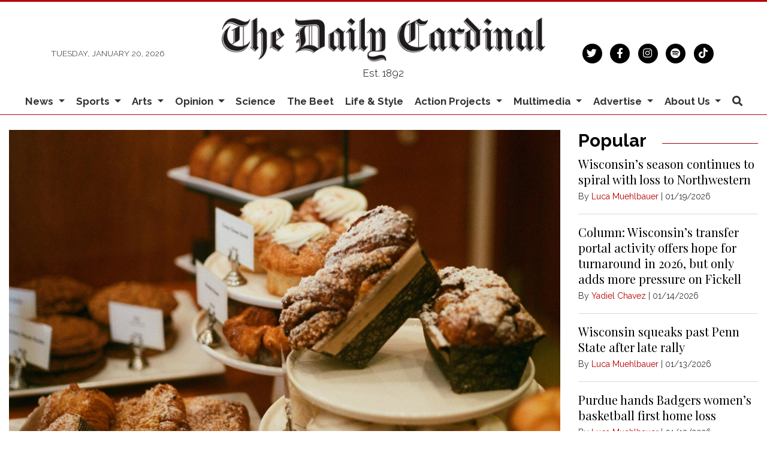

--- FILE ---
content_type: text/html; charset=UTF-8
request_url: https://www.dailycardinal.com/article/2023/03/madison-sourdough-employees-petition-to-unionize-after-owner-declined-to-voluntarily-recognize-union?ct=content_open&cv=cbox_latest
body_size: 12935
content:
<!DOCTYPE html>
<html lang="en">
<!--
   _____ _   _                    _
  / ____| \ | |                  | |
 | (___ |  \| |_      _____  _ __| | _____
  \___ \| . ` \ \ /\ / / _ \| '__| |/ / __|
  ____) | |\  |\ V  V / (_) | |  |   <\__ \
 |_____/|_| \_| \_/\_/ \___/|_|  |_|\_\___/

SNworks - Solutions by The State News - http://getsnworks.com
-->
<head>
<meta charset="utf-8">
    <script type="text/javascript">var _sf_startpt=(new Date()).getTime();</script>

    <meta name="viewport" content="width=device-width">

    


                
<!-- CEO:STD-META -->


            	
                                                                        
    <title>Madison Sourdough employees petition to unionize after owner declined to voluntarily recognize union - The Daily Cardinal</title>
<style>#__ceo-debug-message{display: none;}#__ceo-debug-message-open,#__ceo-debug-message-close{font-size: 18px;color: #333;text-decoration: none;position: absolute;top: 0;left: 10px;}#__ceo-debug-message-close{padding-right: 10px;}#__ceo-debug-message #__ceo-debug-message-open{display: none;}#__ceo-debug-message div{display: inline-block;}#__ceo-debug-message.message-collapse{width: 50px;}#__ceo-debug-message.message-collapse div{display: none;}#__ceo-debug-message.message-collapse #__ceo-debug-message-close{display: none;}#__ceo-debug-message.message-collapse #__ceo-debug-message-open{display: inline !important;}.__ceo-poll label{display: block;}ul.__ceo-poll{padding: 0;}.__ceo-poll li{list-style-type: none;margin: 0;margin-bottom: 5px;}.__ceo-poll [name="verify"]{opacity: 0.001;}.__ceo-poll .__ceo-poll-result{max-width: 100%;border-radius: 3px;background: #fff;position: relative;padding: 2px 0;}.__ceo-poll span{z-index: 10;padding-left: 4px;}.__ceo-poll .__ceo-poll-fill{padding: 2px 4px;z-index: 5;top: 0;background: #4b9cd3;color: #fff;border-radius: 3px;position: absolute;overflow: hidden;}.__ceo-flex-container{display: flex;}.__ceo-flex-container .__ceo-flex-col{flex-grow: 1;}.__ceo-table{margin: 10px 0;}.__ceo-table td{border: 1px solid #333;padding: 0 10px;}.text-align-center{text-align: center;}.text-align-right{text-align: right;}.text-align-left{text-align: left;}.__ceo-text-right:empty{margin-bottom: 1em;}article:not(.arx-content) .btn{font-weight: 700;}article:not(.arx-content) .float-left.embedded-media{padding: 0px 15px 15px 0px;}article:not(.arx-content) .align-center{text-align: center;}article:not(.arx-content) .align-right{text-align: right;}article:not(.arx-content) .align-left{text-align: left;}article:not(.arx-content) table{background-color: #f1f1f1;border-radius: 3px;width: 100%;border-collapse: collapse;border-spacing: 0;margin-bottom: 1.5rem;caption-side: bottom;}article:not(.arx-content) table th{text-align: left;padding: 0.5rem;border-bottom: 1px solid #ccc;}article:not(.arx-content) table td{padding: 0.5rem;border-bottom: 1px solid #ccc;}article:not(.arx-content) figure:not(.embedded-media)> figcaption{font-size: 0.8rem;margin-top: 0.5rem;line-height: 1rem;}</style>

    <meta name="description" content="Approximately&#x20;40&#x20;of&#x20;the&#x20;employees&#x20;at&#x20;the&#x20;bakery&#x20;will&#x20;be&#x20;able&#x20;to&#x20;vote&#x20;on&#x20;whether&#x20;to&#x20;form&#x20;a&#x20;union.&#x20;&amp;nbsp&#x3B;">

                <meta name="twitter:site" content="@@dailycardinal">     
        <meta property="og:url" content="https://www.dailycardinal.com/article/2023/03/madison-sourdough-employees-petition-to-unionize-after-owner-declined-to-voluntarily-recognize-union?ct=content_open&amp;cv=cbox_latest">     <meta property="og:type" content="article">
    <meta property="og:site_name" content="Madison&#x20;Sourdough&#x20;employees&#x20;petition&#x20;to&#x20;unionize&#x20;after&#x20;owner&#x20;declined&#x20;to&#x20;voluntarily&#x20;recognize&#x20;union&#x20;-&#x20;The&#x20;Daily&#x20;Cardinal">
    <meta property="og:title" content="Madison&#x20;Sourdough&#x20;employees&#x20;petition&#x20;to&#x20;unionize&#x20;after&#x20;owner&#x20;declined&#x20;to&#x20;voluntarily&#x20;recognize&#x20;union">     <meta property="og:description" content="Approximately&#x20;40&#x20;of&#x20;the&#x20;employees&#x20;at&#x20;the&#x20;bakery&#x20;will&#x20;be&#x20;able&#x20;to&#x20;vote&#x20;on&#x20;whether&#x20;to&#x20;form&#x20;a&#x20;union.&#x20;&amp;nbsp&#x3B;">             <meta name="twitter:card" content="summary_large_image">


    
                                        
                    <meta property="og:image" content="https://snworksceo.imgix.net/car/8fe680e3-624b-4382-8aaf-6e37e88115e3.sized-1000x1000.jpg?w=800&amp;h=600">          <meta property="og:image:width" content="800">         <meta property="og:image:height" content="600">     
			<meta name="robots" content="noindex, nofollow, max-image-preview:large">
    
    <script type="application/ld+json">
          {
            "@context": "http://schema.org",
            "@type": "NewsArticle",
            "headline": "Madison Sourdough employees petition to unionize after owner declined to voluntarily recognize union",
            "url": "https://www.dailycardinal.com/article/2023/03/madison-sourdough-employees-petition-to-unionize-after-owner-declined-to-voluntarily-recognize-union",
                            "thumbnailUrl": "https://snworksceo.imgix.net/car/8fe680e3-624b-4382-8aaf-6e37e88115e3.sized-1000x1000.jpg?w=800",
                "image": "https://snworksceo.imgix.net/car/8fe680e3-624b-4382-8aaf-6e37e88115e3.sized-1000x1000.jpg?w=800",
                        "dateCreated": "2023-03-03T16:30:13-06:00",
            "articleSection": "News",
            "creator": ["Francesca Pica"],
            "author": ["Francesca Pica"],
            "keywords": ["News","top story","city","city news"]
          }
    </script>


        <!-- Google Tag Manager -->
    <script>(function(w,d,s,l,i){w[l]=w[l]||[];w[l].push({'gtm.start':
    new Date().getTime(),event:'gtm.js'});var f=d.getElementsByTagName(s)[0],
    j=d.createElement(s),dl=l!='dataLayer'?'&l='+l:'';j.async=true;j.src=
    'https://www.googletagmanager.com/gtm.js?id='+i+dl;f.parentNode.insertBefore(j,f);
    })(window,document,'script','dataLayer','GTM-KFRCQJ');</script>
    <!-- End Google Tag Manager -->

    <link href="https://fonts.googleapis.com/css2?family=Bebas+Neue&family=Playfair+Display:wght@400;700&family=Raleway:wght@300;400;700&display=swap" rel="stylesheet">
    <link rel="stylesheet" href="https://stackpath.bootstrapcdn.com/bootstrap/4.3.1/css/bootstrap.min.css" integrity="sha384-ggOyR0iXCbMQv3Xipma34MD+dH/1fQ784/j6cY/iJTQUOhcWr7x9JvoRxT2MZw1T" crossorigin="anonymous">
    <link rel="stylesheet" href="https://pro.fontawesome.com/releases/v5.15.4/css/solid.css" integrity="sha384-2aj01VFITmYatwqdIKc7PHVmhLqFnnkVCilBk0Uj/fGoczNJXKvV45XlyHr/HU9g" crossorigin="anonymous">
    <link rel="stylesheet" href="https://pro.fontawesome.com/releases/v5.15.4/css/regular.css" integrity="sha384-sDvgA98ePLM7diZOYxIrDEITlUxoFxdt0CPuqjdLr/w62pPuOc73uFoigWEnVpDa" crossorigin="anonymous">
    <link rel="stylesheet" href="https://pro.fontawesome.com/releases/v5.15.4/css/brands.css" integrity="sha384-Q9/9nfR6hUHbM3NjqxA59j5l/9c23JjwDDuPsV5SKplBvgLpFDtJmukyC2oCwp28" crossorigin="anonymous">
    <link rel="stylesheet" href="https://pro.fontawesome.com/releases/v5.15.4/css/fontawesome.css" integrity="sha384-ig3RKyui4sECvuz+WE8EmFYy7sjRvEvy82mmhfV7ljRieb+0f8eEZKxHv2KC0+io" crossorigin="anonymous">

    
    <link rel="apple-touch-icon" sizes="57x57" href="https://d2cmkzs15gh0fk.cloudfront.net/e74b9eb5ab205e7326b286f40dc26885/dist/img/favicons/apple-touch-icon-57x57.png">
<link rel="apple-touch-icon" sizes="60x60" href="https://d2cmkzs15gh0fk.cloudfront.net/e74b9eb5ab205e7326b286f40dc26885/dist/img/favicons/apple-touch-icon-60x60.png">
<link rel="apple-touch-icon" sizes="72x72" href="https://d2cmkzs15gh0fk.cloudfront.net/e74b9eb5ab205e7326b286f40dc26885/dist/img/favicons/apple-touch-icon-72x72.png">
<link rel="apple-touch-icon" sizes="76x76" href="https://d2cmkzs15gh0fk.cloudfront.net/e74b9eb5ab205e7326b286f40dc26885/dist/img/favicons/apple-touch-icon-76x76.png">
<link rel="apple-touch-icon" sizes="114x114" href="https://d2cmkzs15gh0fk.cloudfront.net/e74b9eb5ab205e7326b286f40dc26885/dist/img/favicons/apple-touch-icon-114x114.png">
<link rel="apple-touch-icon" sizes="120x120" href="https://d2cmkzs15gh0fk.cloudfront.net/e74b9eb5ab205e7326b286f40dc26885/dist/img/favicons/apple-touch-icon-120x120.png">
<link rel="apple-touch-icon" sizes="144x144" href="https://d2cmkzs15gh0fk.cloudfront.net/e74b9eb5ab205e7326b286f40dc26885/dist/img/favicons/apple-touch-icon-144x144.png">
<link rel="apple-touch-icon" sizes="152x152" href="https://d2cmkzs15gh0fk.cloudfront.net/e74b9eb5ab205e7326b286f40dc26885/dist/img/favicons/apple-touch-icon-152x152.png">
<link rel="apple-touch-icon" sizes="180x180" href="https://d2cmkzs15gh0fk.cloudfront.net/e74b9eb5ab205e7326b286f40dc26885/dist/img/favicons/apple-touch-icon-180x180.png">
<link rel="icon" type="image/png" sizes="192x192" href="https://d2cmkzs15gh0fk.cloudfront.net/e74b9eb5ab205e7326b286f40dc26885/dist/img/favicons/android-icon-192x192.png">
<link rel="icon" type="image/png" sizes="32x32" href="https://d2cmkzs15gh0fk.cloudfront.net/e74b9eb5ab205e7326b286f40dc26885/dist/img/favicons/favicon-32x32.png">
<link rel="icon" type="image/png" sizes="96x96" href="https://d2cmkzs15gh0fk.cloudfront.net/e74b9eb5ab205e7326b286f40dc26885/dist/img/favicons/favicon-96x96.png">
<link rel="icon" type="image/png" sizes="16x16" href="https://d2cmkzs15gh0fk.cloudfront.net/e74b9eb5ab205e7326b286f40dc26885/dist/img/favicons/favicon-16x16.png">
<link rel="manifest" href="https://d2cmkzs15gh0fk.cloudfront.net/e74b9eb5ab205e7326b286f40dc26885/dist/img/favicons/manifest.json">
<meta name="msapplication-TileColor" content="#ffffff">
<meta name="msapplication-TileImage" content="https://d2cmkzs15gh0fk.cloudfront.net/e74b9eb5ab205e7326b286f40dc26885/dist/img/favicons/ms-icon-144x144.png">
<meta name="theme-color" content="#ffffff">

            <link rev="canonical" type="text/html" href="https://www.dailycardinal.com/article/2023/03/madison-sourdough-employees-petition-to-unionize-after-owner-declined-to-voluntarily-recognize-union">
    <link rel="alternate shorter" type="text/html" href="">

    <link rel="stylesheet" type="text/css" media="screen, print" href="https://d2cmkzs15gh0fk.cloudfront.net/e74b9eb5ab205e7326b286f40dc26885/dist/css/master.css">
    <link rel="stylesheet" type="text/css" media="print" href="https://d2cmkzs15gh0fk.cloudfront.net/e74b9eb5ab205e7326b286f40dc26885/dist/css/print.css">

    <link href="https://vjs.zencdn.net/7.5.4/video-js.css" rel="stylesheet">
    <link href="https://unpkg.com/@videojs/themes@1/dist/forest/index.css" rel="stylesheet">
    <script src="https://vjs.zencdn.net/7.5.4/video.js"></script>

    <script type="text/javascript">
  var googletag = googletag || {};
  googletag.cmd = googletag.cmd || [];
  (function() {
    var gads = document.createElement('script');
    gads.async = true;
    gads.type = 'text/javascript';
    var useSSL = 'https:' == document.location.protocol;
    gads.src = (useSSL ? 'https:' : 'http:') +
      '//www.googletagservices.com/tag/js/gpt.js';
    var node = document.getElementsByTagName('script')[0];
    node.parentNode.insertBefore(gads, node);
  })();
</script>

<script type="text/javascript">
  googletag.cmd.push(function() {
    googletag.defineSlot('/34877481/CAR_banner-1', [468, 60], 'div-gpt-ad-1452879162799-0').addService(googletag.pubads());
    googletag.defineSlot('/34877481/CAR_banner-2', [468, 60], 'div-gpt-ad-1452879162799-1').addService(googletag.pubads());
    googletag.defineSlot('/34877481/CAR_leaderboard-1', [[728, 90], [970, 90]], 'div-gpt-ad-1487785626542-0').addService(googletag.pubads());
    googletag.defineSlot('/34877481/CAR_leaderboard-2', [728, 90], 'div-gpt-ad-1487785920382-0').addService(googletag.pubads());
    googletag.defineSlot('/34877481/CAR_leaderboard-3', [728, 90], 'div-gpt-ad-1487785920382-1').addService(googletag.pubads());
    googletag.defineSlot('/34877481/CAR_mobileleaderboard-1', [320, 50], 'div-gpt-ad-1452879162799-5').addService(googletag.pubads());
    googletag.defineSlot('/34877481/CAR_rectangle-1', [300, 250], 'div-gpt-ad-1452879162799-6').addService(googletag.pubads());
    googletag.defineSlot('/34877481/CAR_rectangle-2', [300, 250], 'div-gpt-ad-1452879162799-7').addService(googletag.pubads());
    googletag.pubads().enableSingleRequest();
    googletag.pubads().collapseEmptyDivs();
    googletag.enableServices();
  });
</script>

<!-- Flytedesk Digital --> <script type="text/javascript"> (function (w, d, s, p) { let f = d.getElementsByTagName(s)[0], j = d.createElement(s); j.id = 'flytedigital'; j.async = true; j.src = 'https://digital.flytedesk.com/js/head.js#' + p; f.parentNode.insertBefore(j, f); })(window, document, 'script', '8b8316f7-fc49-46c0-8218-b8205b5d3e06'); </script> <!-- End Flytedesk Digital -->
</head>

<body class="article">
        <!-- Google Tag Manager (noscript) -->
    <noscript><iframe src="https://www.googletagmanager.com/ns.html?id=GTM-KFRCQJ" height="0" width="0" style="display:none;visibility:hidden"></iframe></noscript>
    <!-- End Google Tag Manager (noscript) -->
    <div class="skip-content">
        <span class="d-inline-block bg-white">Skip to <a href="#main-content" tabindex="0">Content</a>, <a href="#dockedNavContainer" tabindex="0">Navigation</a>, or <a href="#main-footer" tabindex="0">Footer</a>.</span>
    </div>

    <header class="pt-4 border-top border-primary-color border-3">
    <div class="container">
        <div class="row align-items-center">
            <div class="col-12 col-md-4 col-lg-6 order-1 order-md-2">
                <a href="https://www.dailycardinal.com/"><img src="https://d2cmkzs15gh0fk.cloudfront.net/e74b9eb5ab205e7326b286f40dc26885/dist/img/dclogo.png" alt="The Daily Cardinal"></a>
                <span class="mt-2 mb-3 d-block text-center h6 font-weight-light font-sans">Est. 1892</span>
            </div>
            <div class="col-6 col-md-4 col-lg-3 order-2 order-md-1 text-center text-md-left d-none d-md-block">
                <small class="text-uppercase font-sans font-weight-light text-body">Tuesday, January 20, 2026</small>
            </div>
            <div class="col-6 col-md-4 col-lg-3 order-3 text-center text-md-right d-none d-md-block">
                <ul class="list-inline mb-0">
                    <li class="list-inline-item mx-0"><a href="https://twitter.com/dailycardinal" aria-label="Follow us on Twitter">
                        <span class="fa-stack">
                            <i class="fa fa-circle fa-stack-2x"></i>
                            <i class="fab fa-twitter fa-stack-1x text-white"></i>
                        </span>
                    </a></li>
                    <li class="list-inline-item mx-0"><a href="https://facebook.com/The-Daily-Cardinal-67904168706" aria-label="Follow us on Facebook">
                        <span class="fa-stack">
                            <i class="fa fa-circle fa-stack-2x"></i>
                            <i class="fab fa-facebook-f fa-stack-1x text-white"></i>
                        </span>
                    </a></li>
                    <li class="list-inline-item mx-0"><a href="https://instagram.com/dailycardinal" aria-label="Follow us on Instagram">
                        <span class="fa-stack">
                            <i class="fa fa-circle fa-stack-2x"></i>
                            <i class="fab fa-instagram fa-stack-1x text-white"></i>
                        </span>
                    </a></li>
                    <li class="list-inline-item mx-0"><a href="https://open.spotify.com/show/4XiN2QRnxYa3A3xlbuXbdD?si=zeYt2Gh1RsGAQk2g2G5ccA" aria-label="Listen on Spotify">
                        <span class="fa-stack">
                            <i class="fa fa-circle fa-stack-2x"></i>
                            <i class="fab fa-spotify fa-stack-1x text-white"></i>
                        </span>
                    </a></li>
                    <li class="list-inline-item mx-0"><a href="https://www.tiktok.com/@dailycardinal" aria-label="Follow us on TikTok">
                        <span class="fa-stack">
                            <i class="fa fa-circle fa-stack-2x"></i>
                            <i class="fab fa-tiktok fa-stack-1x text-white"></i>
                        </span>
                    </a></li>
                </ul>
            </div>
        </div>
    </div>
</header>
    
                                                                


<div id="dockedNavContainer">
    <nav class="navbar navbar-expand-lg navbar-light py-0" id="mainNavbar">
        <div class="container-fluid max-width">
            <button class="navbar-toggler border-0" type="button" data-toggle="collapse" data-target="#mainNavbarContent">
                <i class="fas fa-bars text-body"></i>
            </button>
            <a href="https://www.dailycardinal.com/" class="d-block mx-auto d-lg-none pr-4 py-2"><img src="https://d2cmkzs15gh0fk.cloudfront.net/e74b9eb5ab205e7326b286f40dc26885/dist/img/dc-short.png" style="max-width:40px;" class="home-link-mobile" alt="The Daily Cardinal"></a>
            <form method="get" action="https://www.dailycardinal.com/search" class="d-none w-100" role="search">
                <input type="hidden" name="a" value="1">
                <input type="hidden" name="o" value="date">
                <input type="search" name="s" class="form-control form-control-sm" placeholder="Search The Daily Cardinal">
            </form>
            <a class="d-lg-none text-center" href="https://www.dailycardinal.com/search?a=1&amp;o=date" aria-label="Search The Daily Cardinal">
                <i class="fas fa-search text-body"></i>
            </a>
            <div class="collapse navbar-collapse font-sans" id="mainNavbarContent">
                <ul class="navbar-nav mx-auto justify-content-between w-100 align-items-center">
                    <li class="navbar-item d-none d-lg-flex"><a class="nav-link home-link px-0 py-1" href="https://www.dailycardinal.com/"><img src="https://d2cmkzs15gh0fk.cloudfront.net/e74b9eb5ab205e7326b286f40dc26885/dist/img/dc-short.png" alt="The Daily Cardinal" style="max-width:50px;"></a></li>
                                                                        <li class="navbar-item dropdown text-center" id="newsDropdownContainer">
                                <a class="nav-link dropdown-toggle" href="https://www.dailycardinal.com/section/news" id="navbarDropdownNews" role="button" data-toggle="dropdown" aria-haspopup="true" aria-expanded="false">
                                    News
                                </a>
                                <div class="dropdown-menu" aria-labelledby="navbarDropdownNews">
                                                                            <a class="dropdown-item" href="https://www.dailycardinal.com/section/uw-madison">UW Madison</a>
                                                                            <a class="dropdown-item" href="https://www.dailycardinal.com/section/city">City</a>
                                                                            <a class="dropdown-item" href="https://www.dailycardinal.com/section/state-news">State</a>
                                                                            <a class="dropdown-item" href="https://www.dailycardinal.com/section/in-depth">In Depth</a>
                                                                    </div>
                            </li>
                                                                                                <li class="navbar-item dropdown text-center" id="sportsDropdownContainer">
                                <a class="nav-link dropdown-toggle" href="https://www.dailycardinal.com/section/sports" id="navbarDropdownSports" role="button" data-toggle="dropdown" aria-haspopup="true" aria-expanded="false">
                                    Sports
                                </a>
                                <div class="dropdown-menu" aria-labelledby="navbarDropdownSports">
                                                                            <a class="dropdown-item" href="https://www.dailycardinal.com/section/football">Football</a>
                                                                            <a class="dropdown-item" href="https://www.dailycardinal.com/section/mens-basketball">Men&#039;s Basketball</a>
                                                                            <a class="dropdown-item" href="https://www.dailycardinal.com/section/womens-basketball">Women&#039;s Basketball</a>
                                                                            <a class="dropdown-item" href="https://www.dailycardinal.com/section/mens-hockey">Men&#039;s Hockey</a>
                                                                            <a class="dropdown-item" href="https://www.dailycardinal.com/section/womens-hockey">Women&#039;s Hockey</a>
                                                                            <a class="dropdown-item" href="https://www.dailycardinal.com/section/volleyball">Volleyball</a>
                                                                            <a class="dropdown-item" href="https://www.dailycardinal.com/section/softball">Softball</a>
                                                                            <a class="dropdown-item" href="https://www.dailycardinal.com/section/mens-tennis">Men&#039;s Tennis</a>
                                                                            <a class="dropdown-item" href="https://www.dailycardinal.com/section/womens-tennis">Women&#039;s Tennis</a>
                                                                            <a class="dropdown-item" href="https://www.dailycardinal.com/section/swim-and-dive">Swim and Dive</a>
                                                                            <a class="dropdown-item" href="https://www.dailycardinal.com/section/mens-soccer">Men&#039;s Soccer</a>
                                                                            <a class="dropdown-item" href="https://www.dailycardinal.com/section/womens-soccer">Women&#039;s Soccer</a>
                                                                            <a class="dropdown-item" href="https://www.dailycardinal.com/section/track-and-field">Track and Field</a>
                                                                            <a class="dropdown-item" href="https://www.dailycardinal.com/section/columnists">Columnists</a>
                                                                    </div>
                            </li>
                                                                                                <li class="navbar-item dropdown text-center" id="artsDropdownContainer">
                                <a class="nav-link dropdown-toggle" href="https://www.dailycardinal.com/section/arts" id="navbarDropdownArts" role="button" data-toggle="dropdown" aria-haspopup="true" aria-expanded="false">
                                    Arts
                                </a>
                                <div class="dropdown-menu" aria-labelledby="navbarDropdownArts">
                                                                            <a class="dropdown-item" href="https://www.dailycardinal.com/section/Movies">Movies</a>
                                                                            <a class="dropdown-item" href="https://www.dailycardinal.com/section/tv">Television</a>
                                                                            <a class="dropdown-item" href="https://www.dailycardinal.com/section/concerts">Concerts</a>
                                                                            <a class="dropdown-item" href="https://www.dailycardinal.com/section/record-routines">Albums</a>
                                                                            <a class="dropdown-item" href="https://www.dailycardinal.com/section/theater">Performing Arts</a>
                                                                            <a class="dropdown-item" href="https://www.dailycardinal.com/section/videogames">Video Games</a>
                                                                            <a class="dropdown-item" href="https://www.dailycardinal.com/section/other">Other</a>
                                                                    </div>
                            </li>
                                                                                                <li class="navbar-item dropdown text-center" id="opinionDropdownContainer">
                                <a class="nav-link dropdown-toggle" href="https://www.dailycardinal.com/section/opinion" id="navbarDropdownOpinion" role="button" data-toggle="dropdown" aria-haspopup="true" aria-expanded="false">
                                    Opinion
                                </a>
                                <div class="dropdown-menu" aria-labelledby="navbarDropdownOpinion">
                                                                            <a class="dropdown-item" href="https://www.dailycardinal.com/section/editorial-board">Editorial Board</a>
                                                                            <a class="dropdown-item" href="https://www.dailycardinal.com/section/analysis">Analysis</a>
                                                                    </div>
                            </li>
                                                                                                <li class="navbar-item"><a id="navbar-item-science" class="nav-link" href="https://www.dailycardinal.com/section/science" title="Science">Science</a></li>
                                                                                                <li class="navbar-item"><a id="navbar-item-beet" class="nav-link" href="https://www.dailycardinal.com/section/beet" title="The&#x20;Beet">The Beet</a></li>
                                                                                                <li class="navbar-item"><a id="navbar-item-lifestyle" class="nav-link" href="https://www.dailycardinal.com/section/lifestyle" title="Life&#x20;&amp;&#x20;Style">Life & Style</a></li>
                                                                                                <li class="navbar-item dropdown text-center" id="projectsDropdownContainer">
                                <a class="nav-link dropdown-toggle" href="https://www.dailycardinal.com/#" id="navbarDropdownProjects" role="button" data-toggle="dropdown" aria-haspopup="true" aria-expanded="false">
                                    Action Projects
                                </a>
                                <div class="dropdown-menu" aria-labelledby="navbarDropdownProjects">
                                                                            <a class="dropdown-item" href="https://www.dailycardinal.com/projects/ai-issue">The AI Issue</a>
                                                                            <a class="dropdown-item" href="https://www.dailycardinal.com/projects/immigration">Uncertain Horizons: Immigration in Wisconsin</a>
                                                                            <a class="dropdown-item" href="https://www.dailycardinal.com/projects/the-democracy-issue">The Democracy Issue</a>
                                                                            <a class="dropdown-item" href="https://www.dailycardinal.com/projects/connection-issue">The Connection Issue</a>
                                                                            <a class="dropdown-item" href="https://www.dailycardinal.com/projects/the-diy-issue">The DIY Issue</a>
                                                                            <a class="dropdown-item" href="https://www.dailycardinal.com/projects/labor">The Labor Issue</a>
                                                                            <a class="dropdown-item" href="https://www.dailycardinal.com/projects/drugs">The Drug Issue</a>
                                                                            <a class="dropdown-item" href="https://www.dailycardinal.com/projects/identity">The Identity Issue</a>
                                                                            <a class="dropdown-item" href="https://www.dailycardinal.com/projects/our-impact-the-student-living-issue">Our Impact: The Student Living Issue</a>
                                                                            <a class="dropdown-item" href="https://www.dailycardinal.com/projects/wealth-and-poverty">Wealth and Poverty</a>
                                                                            <a class="dropdown-item" href="https://www.dailycardinal.com/projects/politics-and-protest">Politics and Protest</a>
                                                                            <a class="dropdown-item" href="https://www.dailycardinal.com/projects/covid-19">Coronavirus Coverage</a>
                                                                            <a class="dropdown-item" href="https://www.dailycardinal.com/projects/evolving-education">Evolving Education</a>
                                                                            <a class="dropdown-item" href="https://www.dailycardinal.com/projects/disability">What&#039;s In a Name? The Disability Issue</a>
                                                                            <a class="dropdown-item" href="https://www.dailycardinal.com/projects/greener-future">Greener Future</a>
                                                                            <a class="dropdown-item" href="https://www.dailycardinal.com/projects/persistence-the-womens-issue">Persistence: The Women&#039;s Issue</a>
                                                                    </div>
                            </li>
                                                                                                <li class="navbar-item dropdown text-center" id="multimediaDropdownContainer">
                                <a class="nav-link dropdown-toggle" href="https://www.dailycardinal.com/multimedia" id="navbarDropdownMultimedia" role="button" data-toggle="dropdown" aria-haspopup="true" aria-expanded="false">
                                    Multimedia
                                </a>
                                <div class="dropdown-menu" aria-labelledby="navbarDropdownMultimedia">
                                                                            <a class="dropdown-item" href="https://www.dailycardinal.com/section/cardinal-call">Podcast: Cardinal Call</a>
                                                                            <a class="dropdown-item" href="https://www.dailycardinal.com/section/podcast-sports">Podcast: Cardinal Sports</a>
                                                                            <a class="dropdown-item" href="https://www.dailycardinal.com/section/cardinality">Podcast: Cardinality</a>
                                                                            <a class="dropdown-item" href="https://www.dailycardinal.com/section/podcast-others">Podcast: Others</a>
                                                                            <a class="dropdown-item" href="https://www.dailycardinal.com/page/podcast-archive">Podcast Archive</a>
                                                                            <a class="dropdown-item" href="https://www.dailycardinal.com/gallery">Slideshows</a>
                                                                            <a class="dropdown-item" href="https://www.dailycardinal.com/multimedia/video">Video</a>
                                                                    </div>
                            </li>
                                                                                                <li class="navbar-item dropdown text-center" id="advertiseDropdownContainer">
                                <a class="nav-link dropdown-toggle" href="https://www.dailycardinal.com/#" id="navbarDropdownAdvertise" role="button" data-toggle="dropdown" aria-haspopup="true" aria-expanded="false">
                                    Advertise
                                </a>
                                <div class="dropdown-menu" aria-labelledby="navbarDropdownAdvertise">
                                                                            <a class="dropdown-item" href="https://www.dailycardinal.com/page/advertise">Advertising Information</a>
                                                                            <a class="dropdown-item" href="https://www.dailycardinal.com/section/advertising-blog">Advertising Blog</a>
                                                                    </div>
                            </li>
                                                                                                <li class="navbar-item dropdown text-center" id="about-usDropdownContainer">
                                <a class="nav-link dropdown-toggle" href="https://www.dailycardinal.com/page/about-us" id="navbarDropdownAbout-Us" role="button" data-toggle="dropdown" aria-haspopup="true" aria-expanded="false">
                                    About Us
                                </a>
                                <div class="dropdown-menu" aria-labelledby="navbarDropdownAbout-Us">
                                                                            <a class="dropdown-item" href="https://www.dailycardinal.com/page/staff">Meet the Flock</a>
                                                                            <a class="dropdown-item" href="https://www.dailycardinal.com/page/join-us">Join the Flock</a>
                                                                            <a class="dropdown-item" href="https://www.dailycardinal.com/page/membership">Cardinal Wings</a>
                                                                    </div>
                            </li>
                                                                                                <li class="navbar-item d-none d-lg-block"><a id="navbar-item-search" class="nav-link" href="https://www.dailycardinal.com/search?a=1" title="" aria-label="Search The Daily Cardinal"><i class="fas fa-search"></i></a></li>
                                                            </ul>
            </div>
        </div>
    </nav>
</div>

    <div class="mt-4">
        <!-- START gryphon/ads/placement-d.tpl -->
<div class="ad leaderboard text-center d-none d-md-block">
            <!-- /34877481/CAR_leaderboard-1 -->
        <div id="div-gpt-ad-1487785626542-0">
        <script>
        googletag.cmd.push(function() { googletag.display('div-gpt-ad-1487785626542-0'); });
        </script>
        </div>

    </div>
<!-- END gryphon/ads/placement-d.tpl -->
    </div>

    <div id="main-content">
        <!-- START gryphon/article/main.tpl -->


    
<div class="container-fluid max-width my-4">
    <div class="row">
        <div class="col">
            <article class="full-article">
                                    <figure class="dom-art-container mb-4 bg-gray">
                                                    <img src="https://snworksceo.imgix.net/car/8fe680e3-624b-4382-8aaf-6e37e88115e3.sized-1000x1000.jpg?w=1000&amp;dpr=2" alt="BakeryShot.jpg" class="w-100">
                                                <div class="domphoto-caption mt-2 text-left px-1 pb-1">
                            <p>Courtesy of Michael Cheng via Flickr</p>

                            
                        </div>
                    </figure>
                                <div class="kicker"><span class="kicker"><a href="https://www.dailycardinal.com/section/city-news">CITY NEWS</a></span></div>

                <h1>Madison Sourdough employees petition to unionize after owner declined to voluntarily recognize union</h1>
                                    <h2 class="mt-2">Approximately 40 of the employees at the bakery will be able to vote on whether to form a union.</h2>
                
                                    <div class="row  mt-4 mb-0 mb-md-4">
                        <div class="col-12 col-md-6">
                            <aside class="author-name">
                                        
    
                                    
            By <a href="https://www.dailycardinal.com/staff/francesca-pica">Francesca Pica</a>
            
                                <ul class="list-inline d-inline">
                                    </ul>

                                    
                                <div class="mt-1">
                                    <span class="can-localize">March 3, 2023 | 4:30pm CST</span>
                                </div>
                            </aside>
                        </div>
                        <div class="col-12 col-md-6 d-md-none text-left text-md-right d-print-none">
                            <ul class="social-links list-unsyled list-inline mt-4 mt-md-0">
                                <li class="list-inline-item"><a href="http://www.facebook.com/sharer.php?u=https://www.dailycardinal.com/article/2023/03/madison-sourdough-employees-petition-to-unionize-after-owner-declined-to-voluntarily-recognize-union" target="_blank" class="sends-events" data-ga-category="Share" data-ga-action="click" data-ga-label="facebook" data-ga-value="CURL"><i class="fab fa-facebook"></i></a></li>
                                <li class="list-inline-item"><a href="http://twitter.com/intent/tweet?url=https://www.dailycardinal.com/article/2023/03/madison-sourdough-employees-petition-to-unionize-after-owner-declined-to-voluntarily-recognize-union&amp;text=Madison Sourdough employees petition to unionize after owner declined to voluntarily recognize union" target="_blank" class="sends-events" data-ga-category="Share" data-ga-action="click" data-ga-label="twitter" data-ga-value="CURL"><i class="fab fa-twitter"></i></a></li>
                                                                <li class="list-inline-item"><a href="mailto:?subject=Madison%20Sourdough%20employees%20petition%20to%20unionize%20after%20owner%20declined%20to%20voluntarily%20recognize%20union%20|%20The%20Daily%20Cardinal&amp;message=Check%20out%20this%20article%20from%20The%20Daily%20Cardinal%3A%20https%3A%2F%2Fwww.dailycardinal.com%2Farticle%2F2023%2F03%2Fmadison-sourdough-employees-petition-to-unionize-after-owner-declined-to-voluntarily-recognize-union" class="sends-events" data-ga-category="Share" data-ga-action="click" data-ga-label="email" data-ga-value="CURL"><i class="fa fa-envelope"></i></a></li>
                                <li class="list-inline-item"><a href="#" onclick="window.print()" class="sends-events" data-ga-category="Share" data-ga-action="click" data-ga-label="facebook" data-ga-value="CURL"><i class="fas fa-print"></i></a></li>
                            </ul>
                        </div>
                    </div>
                
                
                <div class="row mb-5">
                    <div class="col-12 col-md-1 text-center d-none d-md-block">
                        <article class="full-article position-sticky sticky-top" style="top:60px;z-index:1;">
                            <ul class="social-links list-unstyled">
                                <li class="list-unstyled-item mb-2"><a href="http://www.facebook.com/sharer.php?u=https://www.dailycardinal.com/article/2023/03/madison-sourdough-employees-petition-to-unionize-after-owner-declined-to-voluntarily-recognize-union" target="_blank" class="sends-events" data-ga-category="Share" data-ga-action="click" data-ga-label="facebook" data-ga-value="CURL"><span class="fa-2x"><i class="fab fa-facebook"></i></span></a></li>
                                <li class="list-unstyled-item mb-2"><a href="http://twitter.com/intent/tweet?url=https://www.dailycardinal.com/article/2023/03/madison-sourdough-employees-petition-to-unionize-after-owner-declined-to-voluntarily-recognize-union&amp;text=Madison Sourdough employees petition to unionize after owner declined to voluntarily recognize union" target="_blank" class="sends-events" data-ga-category="Share" data-ga-action="click" data-ga-label="twitter" data-ga-value="CURL"><span class="fa-2x"><i class="fab fa-twitter"></i></span></a></li>
                                                                <li class="list-unstyled-item mb-2"><a href="mailto:?subject=Madison%20Sourdough%20employees%20petition%20to%20unionize%20after%20owner%20declined%20to%20voluntarily%20recognize%20union%20|%20The%20Daily%20Cardinal&amp;message=Check%20out%20this%20article%20from%20The%20Daily%20Cardinal%3A%20https%3A%2F%2Fwww.dailycardinal.com%2Farticle%2F2023%2F03%2Fmadison-sourdough-employees-petition-to-unionize-after-owner-declined-to-voluntarily-recognize-union" class="sends-events" data-ga-category="Share" data-ga-action="click" data-ga-label="email" data-ga-value="CURL"><span class="fa-2x"><i class="fas fa-envelope"></i></span></a></li>
                                <li class="list-unstyled-item mb-2"><a href="#" onclick="window.print()" class="sends-events" data-ga-category="Share" data-ga-action="click" data-ga-label="facebook" data-ga-value="CURL"><span class="fa-2x"><i class="fas fa-print"></i></span></a></li>
                            </ul>
                        </article>
                    </div>
                    <div class="col">
                        <div class="article-content w-100 my-4">
                                                            <p>Employees at Madison Sourdough filed a petition to unionize with the National Labor Relations Board Monday.</p>
<p>On behalf of the employees, representatives for the United Food and Commercial Workers Union (UFCW Local 1473) requested that the bakery, located on Madison’s east side, recognize the union. However, ownership declined.</p>

                                <div class="d-block d-md-none inline-ad my-4 mr-0 mr-md-4 text-center d-print-none">
                                    <!-- START gryphon/ads/placement-d.tpl -->
<div class="ad rectangle text-center">
        <!-- /34877481/CAR_rectangle-1 -->
    <div id="div-gpt-ad-1452879162799-6" style="height:250px; width:300px;">
    <script type="text/javascript">
    googletag.cmd.push(function() { googletag.display('div-gpt-ad-1452879162799-6'); });
    </script>
    </div>    </div>
<!-- END gryphon/ads/placement-d.tpl -->
                                </div>

                                <p>A Madison Sourdough employee, who requested anonymity out of fear of retaliation, told The Daily Cardinal that Madison Sourdough owner Andrew Hutchison refused to voluntarily recognize the union.&nbsp;</p>
<p>“He’s acknowledged that the majority of workers want to join UFCW Local 1473, and he stated that he doesn’t want our relationship between him and between the employees to become adversarial,” the employee said. “But, despite that, he’s refused to voluntarily recognize our clear desire to unionize.”</p>
<p>Andrew Hutchison <a href="https://captimes.com/food-drink/madison-sourdough-workers-push-for-union/article_48f9b6a8-402f-588a-bc7c-b073c88f6163.html"><u>told the Cap Times</u></a> he believes a union would interfere with the relationship between him and his employees.</p>
<p>“A union introduces uncertainty,” Hutchison said. “I have to work through an organization … [and] I didn’t have a choice in the matter. I inherently don’t trust that.”</p>
<p>The employee said the owner also sent a company-wide correspondence that said a third-party union “will alter the worker-employee relationship.”</p>
<p>“The union is not some scary, nebulous third party coming in to change things,” they said. “It’s us, it’s the supermajority of us, and we’re ready to take a seat at the bargaining table and negotiate for a fair contract.”&nbsp;</p>

                                <div class="d-block d-md-none inline-ad my-4 mr-0 mr-md-4 text-center d-print-none">
                                    <!-- START gryphon/ads/placement-d.tpl -->
<div class="ad rectangle text-center">
        <!-- /34877481/CAR_rectangle-2 -->
    <div id="div-gpt-ad-1452879162799-7" style="height:250px; width:300px;">
    <script type="text/javascript">
    googletag.cmd.push(function() { googletag.display('div-gpt-ad-1452879162799-7'); });
    </script>
    </div>
    </div>
<!-- END gryphon/ads/placement-d.tpl -->
                                </div>

                                                                                                    <p>Hutchison requested that a secret ballot election be conducted by the NLRB to determine whether staff members will unionize.&nbsp;</p>
<p>Approximately 40 employees will have the ability to vote on whether to form a union, according to union representative Justin Benzschawel. This excludes owners Andrew and Emma Hutchison, as well as Molly Maciejewski, executive chef and kitchen and café executive director of operations, and Carly Rossmeissl, bread, pastry and delivery operations director.</p>
<p>Madison Sourdough Creative Director Emily Hutchison said the decision to hold an election would ensure all employees will have the ability to decide whether to unionize.</p>
<p>“We want to make sure that all voices are heard, so we have requested an election,” Hutchison said. “This decision will impact all of our employees, so we want to make sure it is decided by all of our employees.”</p>
                                    <div class="d-none d-md-block my-4 bg-gray p-4">
    <div class="d-flex align-items-center justify-content-center">
<i class="fas fa-at fa-2x pr-2"></i> Enjoy what you're reading? Get content from The Daily Cardinal delivered to your inbox</div>
    <form action="https://dailycardinal.us15.list-manage.com/subscribe/post?u=3187e1ad2cf551e5879e25999&id=06c261125a" method="post" id="mc-embedded-subscribe-form" name="mc-embedded-subscribe-form" class="validate" target="_blank" novalidate="">
        <div class="d-flex align-items-center mt-4 mx-md-5">
            <label for="mce-EMAIL" class="form-label pr-2 sr-only">Email</label>
            <div class="flex-grow-1">
                <input type="email" value="" name="EMAIL" class="form-control " id="mce-EMAIL" placeholder="Your Email Address" required=""><div style="position: absolute; left: -8000px;" aria-hidden="true"><input type="text" name="b_3187e1ad2cf551e5879e25999_06c261125a" tabindex="-1" value=""></div>
            </div>
            <div class="">
                <input type="submit" value="Subscribe" name="subscribe" id="mc-embedded-subscribe" class="btn btn-primary font-weight-bold ml-2">
            </div>
        </div>

    </form>
</div>
                                
                                <p>Hutchison said supervisors will be willing to negotiate with the union if it is approved by the workers.&nbsp;</p>
<p>“If a majority of our staff chooses to be represented by a union, we will absolutely negotiate in good faith with that union,” Hutchison said.&nbsp;</p>
<p>The Madison Sourdough employee said the terms staff members are bargaining for are reasonable given the demands of the workplace.&nbsp;</p>
<p>“I do feel like bakery work is pretty romanticized, but it’s really long hours, really early hours and it’s a really physically demanding workplace,” they said. “I feel like the things that everybody wants to bargain for would be reasonable in any workplace.”</p>
<p>Ultimately, the union would help workers negotiate on more equal terms, the employee said.</p>
<p>“As one of my coworkers put it, the relationship between the workers and the boss is an inherently imbalanced relationship,” said the employee. “We just want to even that out when we get a seat at the bargaining table.”</p>
                                
                            
                            <div class="d-md-flex align-items-center my-4 bg-gray p-2 p-md-4">
    <div class="flex-grow-1">
        <div class="h4 font-sans font-weight-bold text-nowrap">Support your local paper</div>
        <a href="https://www.dailycardinal.com/page/donate" class="btn btn-primary btn-block text-uppercase"><i class="fab fa-paypal mr-2"></i><strong>Donate Today</strong></a>
    </div>
    <div class="ml-0 ml-md-5 mt-4 mt-md-0">
        <div class="font-sans text-small">
            The Daily Cardinal has been covering the University and Madison community since 1892. Please consider giving today.
        </div>
    </div>
</div>

                                
            <hr class="bg-gray">
        <div class="row"><div class="col">
<strong>Francesca Pica</strong><div class="font-italic"><p>Francesca Pica is a former editor-in-chief for The Daily Cardinal. She previously served as the city news editor. She has covered multiple municipal elections, state politics and lead reporting on Madison labor issues. She served as an intern for The Capital Times, WisPolitics and the Wisconsin State Journal. She will intern with the Milwaukee Journal Sentinel in 2025.  </p></div>
</div></div>
    

                                                            <div class="my-4 d-print-none">
                                                    <div class="d-flex align-items-center">
        <div class="subheader h3 font-sans font-weight-bold">More</div>
        <hr class="ml-4 flex-grow-1 bg-primary-color">
    </div>


                                    <div class="row">
                                                                                    <div class="col-12 col-md mt-4 mt-md-0">
                                                        
    
            
            
        
                    
    <article class="art-above">

                <div class="row">
            <div class="col-4 pr-0 pr-md-3 col-md-12 ">
                                                        <div class="image-container mb-2 mb-md-0">
                                                    <a href="https://www.dailycardinal.com/article/2026/01/wisconsins-season-continues-to-spiral-with-loss-to-northwestern" title=" Wisconsin’s season continues to spiral with loss to Northwestern"><img src="https://snworksceo.imgix.net/car/78ac96f3-329d-4d01-b504-384210a4206a.sized-1000x1000.jpg?w=1500&amp;ar=16%3A9&amp;fit=crop&amp;crop=faces&amp;facepad=3&amp;auto=format" class="dom-art-above-image w-100 d-block mx-auto" alt="wavphotography_wbasketball_wisco_10-27-22.jpg"></a>
                                                                                                                                                                                
                                            </div>
                                    
                            </div>
            <div class="col-8 col-md-12 ">
                
                <h4 class="headline has-photo mt-0 mt-md-2 mb-2"><a href="https://www.dailycardinal.com/article/2026/01/wisconsins-season-continues-to-spiral-with-loss-to-northwestern" title=" Wisconsin’s season continues to spiral with loss to Northwestern"> Wisconsin’s season continues to spiral with loss to Northwestern</a></h4>

                
                            </div>
        </div>

        
    </article>

                                            </div>
                                                                                    <div class="col-12 col-md mt-4 mt-md-0">
                                                        
    
            
            
        
                    
    <article class="art-above">

                <div class="row">
            <div class="col-4 pr-0 pr-md-3 col-md-12 ">
                                                        <div class="image-container mb-2 mb-md-0">
                                                    <a href="https://www.dailycardinal.com/article/2026/01/blackwell-drills-buzzer-beater-to-squeak-past-minnesota-78-75" title="Blackwell drills buzzer beater to squeak past Minnesota 78-75"><img src="https://snworksceo.imgix.net/car/91be2029-7c4e-4da5-aff6-7eabb3348008.sized-1000x1000.jpg?w=1500&amp;ar=16%3A9&amp;fit=crop&amp;crop=faces&amp;facepad=3&amp;auto=format" class="dom-art-above-image w-100 d-block mx-auto" alt="(25-11-07)_Piper_Mens_Basketball_Northern_Illinois-24.jpg"></a>
                                                                                                                                                                                
                                            </div>
                                    
                            </div>
            <div class="col-8 col-md-12 ">
                
                <h4 class="headline has-photo mt-0 mt-md-2 mb-2"><a href="https://www.dailycardinal.com/article/2026/01/blackwell-drills-buzzer-beater-to-squeak-past-minnesota-78-75" title="Blackwell drills buzzer beater to squeak past Minnesota 78-75">Blackwell drills buzzer beater to squeak past Minnesota 78-75</a></h4>

                
                            </div>
        </div>

        
    </article>

                                            </div>
                                                                                    <div class="col-12 col-md mt-4 mt-md-0">
                                                        
    
            
            
        
                    
    <article class="art-above">

                <div class="row">
            <div class="col-4 pr-0 pr-md-3 col-md-12 ">
                                                        <div class="image-container mb-2 mb-md-0">
                                                    <a href="https://www.dailycardinal.com/article/2026/01/badgers-sweep-alaska-anchorage-to-start-new-year" title="Badgers sweep Alaska Anchorage to start new year"><img src="https://snworksceo.imgix.net/car/ce53e93f-345a-487d-bb96-9054962e4389.sized-1000x1000.jpg?w=1500&amp;ar=16%3A9&amp;fit=crop&amp;crop=faces&amp;facepad=3&amp;auto=format" class="dom-art-above-image w-100 d-block mx-auto" alt="25-1-10_Vail_MHockey_Anchorage_-78.jpg"></a>
                                                                                                                                                                                
                                            </div>
                                    
                            </div>
            <div class="col-8 col-md-12 ">
                
                <h4 class="headline has-photo mt-0 mt-md-2 mb-2"><a href="https://www.dailycardinal.com/article/2026/01/badgers-sweep-alaska-anchorage-to-start-new-year" title="Badgers sweep Alaska Anchorage to start new year">Badgers sweep Alaska Anchorage to start new year</a></h4>

                
                            </div>
        </div>

        
    </article>

                                            </div>
                                                                            </div>
                                </div>
                            

                        </div>
                    </div>
                </div>
            </article>
        </div>

        

<div class="col-12 fixed-sidebar d-print-none">

    

            <div class="">
                            <div class="d-flex align-items-center">
        <div class="subheader h3 font-sans font-weight-bold">Popular</div>
        <hr class="ml-4 flex-grow-1 bg-primary-color">
    </div>



                                
            
        
    <article class="art-hed">
        <div class="h4"><a href="https://www.dailycardinal.com/article/2026/01/wisconsins-season-continues-to-spiral-with-loss-to-northwestern" title=" Wisconsin’s season continues to spiral with loss to Northwestern"> Wisconsin’s season continues to spiral with loss to Northwestern</a></div>
                    <div class="dateline">

                                                        By <a href="https://www.dailycardinal.com/staff/luca-muehlbauer">Luca Muehlbauer</a>
                                        |
                
                <span class="time-since">01/19/2026</span>
            </div>
                    </article>

                <hr class="bg-gray">
                                
            
        
    <article class="art-hed">
        <div class="h4"><a href="https://www.dailycardinal.com/article/2026/01/column-wisconsins-transfer-portal-activity-offers-hope-for-turnaround-in-2026-but-only-adds-more-pressure-on-fickell" title="Column: Wisconsin’s transfer portal activity offers hope for turnaround in 2026, but  only adds more pressure on Fickell ">Column: Wisconsin’s transfer portal activity offers hope for turnaround in 2026, but  only adds more pressure on Fickell </a></div>
                    <div class="dateline">

                                                        By <a href="https://www.dailycardinal.com/staff/yadiel-chavez">Yadiel Chavez</a>
                                        |
                
                <span class="time-since">01/14/2026</span>
            </div>
                    </article>

                <hr class="bg-gray">
                                
            
        
    <article class="art-hed">
        <div class="h4"><a href="https://www.dailycardinal.com/article/2026/01/wisconsin-squeaks-past-penn-state-after-late-rally" title="Wisconsin squeaks past Penn State after late rally">Wisconsin squeaks past Penn State after late rally</a></div>
                    <div class="dateline">

                                                        By <a href="https://www.dailycardinal.com/staff/luca-muehlbauer">Luca Muehlbauer</a>
                                        |
                
                <span class="time-since">01/13/2026</span>
            </div>
                    </article>

                <hr class="bg-gray">
                                
            
        
    <article class="art-hed">
        <div class="h4"><a href="https://www.dailycardinal.com/article/2026/01/purdue-hands-badgers-womens-basketball-first-home-loss" title="Purdue hands Badgers women’s basketball first home loss ">Purdue hands Badgers women’s basketball first home loss </a></div>
                    <div class="dateline">

                                                        By <a href="https://www.dailycardinal.com/staff/luca-muehlbauer">Luca Muehlbauer</a>
                                        |
                
                <span class="time-since">01/13/2026</span>
            </div>
                    </article>

                <hr class="bg-gray">
                                
            
        
    <article class="art-hed">
        <div class="h4"><a href="https://www.dailycardinal.com/article/2026/01/freshmen-class-helps-fuel-wisconsins-rise-to-no-2" title="Freshmen class helps fuel Wisconsin’s rise to No. 2">Freshmen class helps fuel Wisconsin’s rise to No. 2</a></div>
                    <div class="dateline">

                                                        By <a href="https://www.dailycardinal.com/staff/aanya-agrawal">Aanya Agrawal</a>
                                        |
                
                <span class="time-since">01/14/2026</span>
            </div>
                    </article>

                <hr class="bg-gray">
                    </div>
        
            <div class="my-4 text-center">
            <!-- START gryphon/ads/placement-d.tpl -->
<div class="ad rectangle text-center">
        <!-- /34877481/CAR_rectangle-1 -->
    <div id="div-gpt-ad-1452879162799-6" style="height:250px; width:300px;">
    <script type="text/javascript">
    googletag.cmd.push(function() { googletag.display('div-gpt-ad-1452879162799-6'); });
    </script>
    </div>    </div>
<!-- END gryphon/ads/placement-d.tpl -->
        </div>
        <hr class="bg-gray">
        
            <a class="twitter-timeline" data-height="450" href="https://twitter.com/dailycardinal?ref_src=twsrc%5Etfw">Tweets by DailyCardinal</a> <script async src="https://platform.twitter.com/widgets.js" charset="utf-8"></script>
        <hr class="bg-gray">
        
            

                <div class="d-flex align-items-center">
        <div class="subheader h2 font-sans font-weight-bold">Print</div>
        <hr class="ml-4 flex-grow-1 bg-primary-color">
    </div>


<a href="https://issuu.com/the_daily_cardinal/docs/thursday_december_4_2025_1_" target="_blank"><img src="https://snworksceo.imgix.net/car/ce129031-a313-449c-9177-16716e8fa8d5.sized-1000x1000.jpg?w=800" alt="Read our print edition on Issuu" class="d-block mx-auto w-75"></a>
<a href="https://issuu.com/the_daily_cardinal" target="_blank" class="text-small d-block text-center">Read on Issuu</a>
        <hr class="bg-gray">
        
            <div class="my-4 text-center d-none d-md-block">
            <!-- START gryphon/ads/placement-d.tpl -->
<div class="ad skyscraper text-center">
        </div>
<!-- END gryphon/ads/placement-d.tpl -->
        </div>
        <hr class="bg-gray">
        
        
</div>
    </div>
</div>

    </div>

    <hr class="bg-dark">

    <div class="my-4">
        <!-- START gryphon/ads/placement-d.tpl -->
<div class="ad leaderboard text-center d-none d-md-block">
          <!-- /34877481/CAR_leaderboard-3 -->
      <div id="div-gpt-ad-1487785920382-1" style="height:90px; width:728px;">
      <script>
      googletag.cmd.push(function() { googletag.display('div-gpt-ad-1487785920382-1'); });
      </script>
      </div>
    </div>
<!-- END gryphon/ads/placement-d.tpl -->
    </div>

    <footer class="bg-primary-color mt-3 py-3 text-white" id="main-footer">
    <div class="container">
        <div class="row text-left align-items-center">
            <div class="col-12 col-lg-6 order-lg-2 py-2">
                <div class="row text-uppercase">
                    <div class="col-12 col-lg offset-lg-2 d-none d-md-block text-center text-lg-right">
                        <ul class="list-inline mb-0">
                            <li class="list-inline-item mr-0 pr-0 pl-2 pb-2"><a href="https://www.dailycardinal.com/section/news" class="text-white font-weight-light">News</a></li>
                            <li class="list-inline-item mr-0 pr-0 pl-2 pb-2"><a href="https://www.dailycardinal.com/section/sports" class="text-white font-weight-light">Sports</a></li>
                            <li class="list-inline-item mr-0 pr-0 pl-2 pb-2"><a href="https://www.dailycardinal.com/section/arts" class="text-white font-weight-light">Arts</a></li>
                            <li class="list-inline-item mr-0 pr-0 pl-2 pb-2"><a href="https://www.dailycardinal.com/section/opinion" class="text-white font-weight-light">Opinion</a></li>
                            <li class="list-inline-item mr-0 pr-0 pl-2 pb-2"><a href="https://www.dailycardinal.com/section/science" class="text-white font-weight-light">Science</a></li>
                            <li class="list-inline-item mr-0 pr-0 pl-2 pb-2"><a href="https://www.dailycardinal.com/section/beet" class="text-white font-weight-light">Beet</a></li>
                            <li class="list-inline-item mr-0 pr-0 pl-2 pb-2"><a href="https://www.dailycardinal.com/section/lifestyle" class="text-white font-weight-light">Life &amp; Style</a></li>
                            <li class="list-inline-item mr-0 pr-0 pl-2 pb-2"><a href="https://www.dailycardinal.com/multimedia" class="text-white font-weight-light">Multimedia</a></li>
                            <li class="list-inline-item mr-0 pr-0 pl-2 pb-2"><a href="https://www.dailycardinal.com/page/advertise" class="text-white font-weight-light">Advertise</a></li>
                            <li class="list-inline-item mr-0 pr-0 pl-2 pb-2"><a href="https://www.dailycardinal.com/page/about-us" class="text-white font-weight-light">Contact Us</a></li>
                            <li class="list-inline-item mr-0 pr-0 pl-2 pb-2"><a href="https://www.dailycardinal.com/page/newsletter" class="text-white font-weight-light">Newsletter</a></li>
                            <li class="list-inline-item mr-0 pr-0 pl-2 pb-2"><a href="https://www.dailycardinal.com/page/donate" class="text-white font-weight-light">Donate</a></li>
                        </ul>

                        <ul class="list-inline d-block d-lg-inline mt-2 mx-0 px-0">
                            <li class="list-inline-item"><a href="https://twitter.com/dailycardinal" aria-label="Follow us on Twitter">
                                <span class="fa-stack">
                                    <i class="fa fa-circle fa-stack-2x text-white"></i>
                                    <i class="fab fa-twitter fa-stack-1x text-primary-color"></i>
                                </span>
                            </a></li>
                            <li class="list-inline-item"><a href="https://facebook.com/The-Daily-Cardinal-67904168706" aria-label="Follow us on Facebook">
                                <span class="fa-stack">
                                    <i class="fa fa-circle fa-stack-2x text-white"></i>
                                    <i class="fab fa-facebook-f fa-stack-1x text-primary-color"></i>
                                </span>
                            </a></li>
                            <li class="list-inline-item"><a href="https://instagram.com/dailycardinal" aria-label="Follow us on Instagram">
                                <span class="fa-stack">
                                    <i class="fa fa-circle fa-stack-2x text-white"></i>
                                    <i class="fab fa-instagram fa-stack-1x text-primary-color"></i>
                                </span>
                            </a></li>
                            <li class="list-inline-item"><a href="https://youtube.com/channel/UCWZuLmJMGcb3gxxRi6BKOOQ" aria-label="Follow us on YouTube">
                                <span class="fa-stack">
                                    <i class="fa fa-circle fa-stack-2x text-white"></i>
                                    <i class="fab fa-youtube fa-stack-1x text-primary-color"></i>
                                </span>
                            </a></li>
                            <li class="list-inline-item"><a href="https://open.spotify.com/show/4XiN2QRnxYa3A3xlbuXbdD?si=zeYt2Gh1RsGAQk2g2G5ccA" aria-label="Listen on Spotify">
                                <span class="fa-stack">
                                    <i class="fa fa-circle fa-stack-2x text-white"></i>
                                    <i class="fab fa-spotify fa-stack-1x text-primary-color"></i>
                                </span>
                            </a></li>
                            <li class="list-inline-item"><a href="https://www.tiktok.com/@dailycardinal" aria-label="Follow us on TikTok">
                                <span class="fa-stack">
                                    <i class="fa fa-circle fa-stack-2x text-white"></i>
                                    <i class="fab fa-tiktok fa-stack-1x text-primary-color"></i>
                                </span>
                            </a></li>

                        </ul>

                    </div>
                </div>
            </div>
            <div class="col-12 col-lg-6 order-lg-1 py-2 text-center text-lg-left">
                <div class="">
                    <a href="https://www.dailycardinal.com/"><img src="https://d2cmkzs15gh0fk.cloudfront.net/e74b9eb5ab205e7326b286f40dc26885/dist/img/car-logo.png" alt="The Daily Cardinal" class="d-inline-block mt-n2 mb-3 w-75 d-block" style=""></a>

                    <div class="mb-3">
                        608-262-8000 &middot;
                        2142 Vilas Communication Hall<br>
                        821 University Avenue &middot;
                        Madison, Wis. 53706-1497
                    </div>
                </div>
            </div>
        </div>
    </div>
</footer>
<div class="container py-2 font-weight-bold text-black">
    <div class="row">
        <div class="col-12 col-lg-6 text-center text-lg-left">
            <small>Powered by <a href="https://getsnworks.com" target="_blank"><img src="https://duvq7ua50whdw.cloudfront.net/611d8613ded5b4d43232ade12fd62a2f/dist/img/snworks-logo-black.png" style="max-width:60px" class="d-inline-block mt-n1" alt="SNworks"></a> Solutions by The State News</small>
        </div>
        <div class="col-12 col-lg-6 text-center text-lg-right">
            <small>All Content &copy; 2026 The Daily Cardinal</small>
        </div>
    </div>
</div>

    <script src="https://code.jquery.com/jquery-3.4.1.min.js" integrity="sha256-CSXorXvZcTkaix6Yvo6HppcZGetbYMGWSFlBw8HfCJo=" crossorigin="anonymous"></script>
    <script src="https://cdn.jsdelivr.net/npm/popper.js@1.16.0/dist/umd/popper.min.js" integrity="sha384-Q6E9RHvbIyZFJoft+2mJbHaEWldlvI9IOYy5n3zV9zzTtmI3UksdQRVvoxMfooAo" crossorigin="anonymous"></script>
    <script src="https://stackpath.bootstrapcdn.com/bootstrap/4.4.1/js/bootstrap.min.js" integrity="sha384-wfSDF2E50Y2D1uUdj0O3uMBJnjuUD4Ih7YwaYd1iqfktj0Uod8GCExl3Og8ifwB6" crossorigin="anonymous"></script>

    <script src="https://d2cmkzs15gh0fk.cloudfront.net/e74b9eb5ab205e7326b286f40dc26885/dist/js/master-min.js"></script>
    <!-- Built in 0.43870496749878 seconds --><div id="__ceo-8B7A2F29-C494-4EAA-9D3D-93356FF6FB40"></div>
<script src="https://www.dailycardinal.com/b/e.js"></script>
<script></script>
</body>
</html>

--- FILE ---
content_type: text/html; charset=utf-8
request_url: https://www.google.com/recaptcha/api2/aframe
body_size: 267
content:
<!DOCTYPE HTML><html><head><meta http-equiv="content-type" content="text/html; charset=UTF-8"></head><body><script nonce="JbyIJ0CbfWsCAy_P9cURMQ">/** Anti-fraud and anti-abuse applications only. See google.com/recaptcha */ try{var clients={'sodar':'https://pagead2.googlesyndication.com/pagead/sodar?'};window.addEventListener("message",function(a){try{if(a.source===window.parent){var b=JSON.parse(a.data);var c=clients[b['id']];if(c){var d=document.createElement('img');d.src=c+b['params']+'&rc='+(localStorage.getItem("rc::a")?sessionStorage.getItem("rc::b"):"");window.document.body.appendChild(d);sessionStorage.setItem("rc::e",parseInt(sessionStorage.getItem("rc::e")||0)+1);localStorage.setItem("rc::h",'1768973785917');}}}catch(b){}});window.parent.postMessage("_grecaptcha_ready", "*");}catch(b){}</script></body></html>